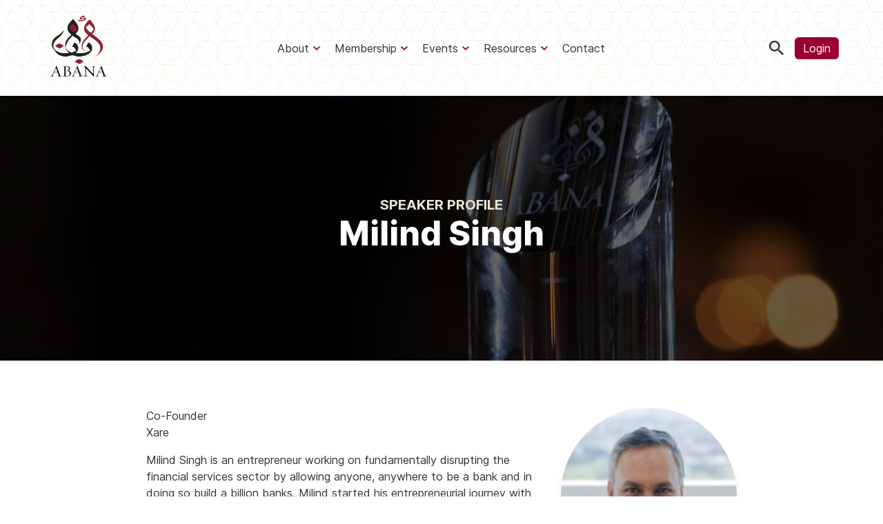

--- FILE ---
content_type: image/svg+xml
request_url: https://www.abana.co/wp-content/themes/abana-v2/assets/images/header.svg
body_size: 2030
content:
<svg xmlns="http://www.w3.org/2000/svg" xmlns:xlink="http://www.w3.org/1999/xlink" width="90" height="492" viewBox="0 0 90 492">
  <defs>
    <clipPath id="clip-path">
      <rect id="Rectangle_33" data-name="Rectangle 33" width="90" height="492" transform="translate(38 17)" fill="#fff"/>
    </clipPath>
    <clipPath id="clip-path-2">
      <rect width="203" height="510" fill="none"/>
    </clipPath>
    <linearGradient id="linear-gradient" x1="0.5" x2="0.5" y2="1" gradientUnits="objectBoundingBox">
      <stop offset="0" stop-color="#fbfbf8" stop-opacity="0.204"/>
      <stop offset="1" stop-color="#fff"/>
    </linearGradient>
  </defs>
  <g id="Mask_Group_15" data-name="Mask Group 15" transform="translate(-38 -17)" clip-path="url(#clip-path)">
    <g id="Repeat_Grid_7" data-name="Repeat Grid 7" transform="translate(-13 -1)" clip-path="url(#clip-path-2)">
      <g id="Group_158" data-name="Group 158" transform="translate(-183 -140)">
        <g id="Polygon_5" data-name="Polygon 5" transform="translate(198 140)" fill="none">
          <path d="M30.75,0,41,18,30.75,36H10.25L0,18,10.25,0Z" stroke="none"/>
          <path d="M 10.83132171630859 1 L 1.150764465332031 18 L 10.83132171630859 35 L 30.16868209838867 35 L 39.84923934936523 18 L 30.16868209838867 1 L 10.83132171630859 1 M 10.25000190734863 0 L 30.75000190734863 0 L 41 18 L 30.75000190734863 36 L 10.25000190734863 36 L 3.814697265625e-06 18 L 10.25000190734863 0 Z" stroke="none" fill="#f1f0e9"/>
        </g>
        <g id="Polygon_7" data-name="Polygon 7" transform="translate(228 140)" fill="none">
          <path d="M30.75,0,41,18,30.75,36H10.25L0,18,10.25,0Z" stroke="none"/>
          <path d="M 10.83132171630859 1 L 1.150764465332031 18 L 10.83132171630859 35 L 30.16868209838867 35 L 39.84923934936523 18 L 30.16868209838867 1 L 10.83132171630859 1 M 10.25000190734863 0 L 30.75000190734863 0 L 41 18 L 30.75000190734863 36 L 10.25000190734863 36 L 3.814697265625e-06 18 L 10.25000190734863 0 Z" stroke="none" fill="#f1f0e9"/>
        </g>
        <g id="Polygon_8" data-name="Polygon 8" transform="translate(183 166)" fill="none">
          <path d="M30.75,0,41,18,30.75,36H10.25L0,18,10.25,0Z" stroke="none"/>
          <path d="M 10.83132171630859 1 L 1.150764465332031 18 L 10.83132171630859 35 L 30.16868209838867 35 L 39.84923934936523 18 L 30.16868209838867 1 L 10.83132171630859 1 M 10.25000190734863 0 L 30.75000190734863 0 L 41 18 L 30.75000190734863 36 L 10.25000190734863 36 L 3.814697265625e-06 18 L 10.25000190734863 0 Z" stroke="none" fill="#f1f0e9"/>
        </g>
        <g id="Polygon_11" data-name="Polygon 11" transform="translate(243 166)" fill="none">
          <path d="M30.75,0,41,18,30.75,36H10.25L0,18,10.25,0Z" stroke="none"/>
          <path d="M 10.83132171630859 1 L 1.150764465332031 18 L 10.83132171630859 35 L 30.16868209838867 35 L 39.84923934936523 18 L 30.16868209838867 1 L 10.83132171630859 1 M 10.25000190734863 0 L 30.75000190734863 0 L 41 18 L 30.75000190734863 36 L 10.25000190734863 36 L 3.814697265625e-06 18 L 10.25000190734863 0 Z" stroke="none" fill="#f1f0e9"/>
        </g>
        <g id="Polygon_12" data-name="Polygon 12" transform="translate(228 192)" fill="none">
          <path d="M30.75,0,41,18,30.75,36H10.25L0,18,10.25,0Z" stroke="none"/>
          <path d="M 10.83132171630859 1 L 1.150764465332031 18 L 10.83132171630859 35 L 30.16868209838867 35 L 39.84923934936523 18 L 30.16868209838867 1 L 10.83132171630859 1 M 10.25000190734863 0 L 30.75000190734863 0 L 41 18 L 30.75000190734863 36 L 10.25000190734863 36 L 3.814697265625e-06 18 L 10.25000190734863 0 Z" stroke="none" fill="#f1f0e9"/>
        </g>
        <g id="Polygon_13" data-name="Polygon 13" transform="translate(198 192)" fill="none">
          <path d="M30.75,0,41,18,30.75,36H10.25L0,18,10.25,0Z" stroke="none"/>
          <path d="M 10.83132171630859 1 L 1.150764465332031 18 L 10.83132171630859 35 L 30.16868209838867 35 L 39.84923934936523 18 L 30.16868209838867 1 L 10.83132171630859 1 M 10.25000190734863 0 L 30.75000190734863 0 L 41 18 L 30.75000190734863 36 L 10.25000190734863 36 L 3.814697265625e-06 18 L 10.25000190734863 0 Z" stroke="none" fill="#f1f0e9"/>
        </g>
        <g id="Polygon_14" data-name="Polygon 14" transform="translate(184 216)" fill="none">
          <path d="M30.75,0,41,18,30.75,36H10.25L0,18,10.25,0Z" stroke="none"/>
          <path d="M 10.83132171630859 1 L 1.150764465332031 18 L 10.83132171630859 35 L 30.16868209838867 35 L 39.84923934936523 18 L 30.16868209838867 1 L 10.83132171630859 1 M 10.25000190734863 0 L 30.75000190734863 0 L 41 18 L 30.75000190734863 36 L 10.25000190734863 36 L 3.814697265625e-06 18 L 10.25000190734863 0 Z" stroke="none" fill="#f1f0e9"/>
        </g>
        <g id="Polygon_15" data-name="Polygon 15" transform="translate(243 217)" fill="none">
          <path d="M30.75,0,41,18,30.75,36H10.25L0,18,10.25,0Z" stroke="none"/>
          <path d="M 10.83132171630859 1 L 1.150764465332031 18 L 10.83132171630859 35 L 30.16868209838867 35 L 39.84923934936523 18 L 30.16868209838867 1 L 10.83132171630859 1 M 10.25000190734863 0 L 30.75000190734863 0 L 41 18 L 30.75000190734863 36 L 10.25000190734863 36 L 3.814697265625e-06 18 L 10.25000190734863 0 Z" stroke="none" fill="#f1f0e9"/>
        </g>
      </g>
      <g id="Group_158-2" data-name="Group 158" transform="translate(-92 -140)">
        <g id="Polygon_5-2" data-name="Polygon 5" transform="translate(198 140)" fill="none">
          <path d="M30.75,0,41,18,30.75,36H10.25L0,18,10.25,0Z" stroke="none"/>
          <path d="M 10.83132171630859 1 L 1.150764465332031 18 L 10.83132171630859 35 L 30.16868209838867 35 L 39.84923934936523 18 L 30.16868209838867 1 L 10.83132171630859 1 M 10.25000190734863 0 L 30.75000190734863 0 L 41 18 L 30.75000190734863 36 L 10.25000190734863 36 L 3.814697265625e-06 18 L 10.25000190734863 0 Z" stroke="none" fill="#f1f0e9"/>
        </g>
        <g id="Polygon_7-2" data-name="Polygon 7" transform="translate(228 140)" fill="none">
          <path d="M30.75,0,41,18,30.75,36H10.25L0,18,10.25,0Z" stroke="none"/>
          <path d="M 10.83132171630859 1 L 1.150764465332031 18 L 10.83132171630859 35 L 30.16868209838867 35 L 39.84923934936523 18 L 30.16868209838867 1 L 10.83132171630859 1 M 10.25000190734863 0 L 30.75000190734863 0 L 41 18 L 30.75000190734863 36 L 10.25000190734863 36 L 3.814697265625e-06 18 L 10.25000190734863 0 Z" stroke="none" fill="#f1f0e9"/>
        </g>
        <g id="Polygon_8-2" data-name="Polygon 8" transform="translate(183 166)" fill="none">
          <path d="M30.75,0,41,18,30.75,36H10.25L0,18,10.25,0Z" stroke="none"/>
          <path d="M 10.83132171630859 1 L 1.150764465332031 18 L 10.83132171630859 35 L 30.16868209838867 35 L 39.84923934936523 18 L 30.16868209838867 1 L 10.83132171630859 1 M 10.25000190734863 0 L 30.75000190734863 0 L 41 18 L 30.75000190734863 36 L 10.25000190734863 36 L 3.814697265625e-06 18 L 10.25000190734863 0 Z" stroke="none" fill="#f1f0e9"/>
        </g>
        <g id="Polygon_11-2" data-name="Polygon 11" transform="translate(243 166)" fill="none">
          <path d="M30.75,0,41,18,30.75,36H10.25L0,18,10.25,0Z" stroke="none"/>
          <path d="M 10.83132171630859 1 L 1.150764465332031 18 L 10.83132171630859 35 L 30.16868209838867 35 L 39.84923934936523 18 L 30.16868209838867 1 L 10.83132171630859 1 M 10.25000190734863 0 L 30.75000190734863 0 L 41 18 L 30.75000190734863 36 L 10.25000190734863 36 L 3.814697265625e-06 18 L 10.25000190734863 0 Z" stroke="none" fill="#f1f0e9"/>
        </g>
        <g id="Polygon_12-2" data-name="Polygon 12" transform="translate(228 192)" fill="none">
          <path d="M30.75,0,41,18,30.75,36H10.25L0,18,10.25,0Z" stroke="none"/>
          <path d="M 10.83132171630859 1 L 1.150764465332031 18 L 10.83132171630859 35 L 30.16868209838867 35 L 39.84923934936523 18 L 30.16868209838867 1 L 10.83132171630859 1 M 10.25000190734863 0 L 30.75000190734863 0 L 41 18 L 30.75000190734863 36 L 10.25000190734863 36 L 3.814697265625e-06 18 L 10.25000190734863 0 Z" stroke="none" fill="#f1f0e9"/>
        </g>
        <g id="Polygon_13-2" data-name="Polygon 13" transform="translate(198 192)" fill="none">
          <path d="M30.75,0,41,18,30.75,36H10.25L0,18,10.25,0Z" stroke="none"/>
          <path d="M 10.83132171630859 1 L 1.150764465332031 18 L 10.83132171630859 35 L 30.16868209838867 35 L 39.84923934936523 18 L 30.16868209838867 1 L 10.83132171630859 1 M 10.25000190734863 0 L 30.75000190734863 0 L 41 18 L 30.75000190734863 36 L 10.25000190734863 36 L 3.814697265625e-06 18 L 10.25000190734863 0 Z" stroke="none" fill="#f1f0e9"/>
        </g>
        <g id="Polygon_14-2" data-name="Polygon 14" transform="translate(184 216)" fill="none">
          <path d="M30.75,0,41,18,30.75,36H10.25L0,18,10.25,0Z" stroke="none"/>
          <path d="M 10.83132171630859 1 L 1.150764465332031 18 L 10.83132171630859 35 L 30.16868209838867 35 L 39.84923934936523 18 L 30.16868209838867 1 L 10.83132171630859 1 M 10.25000190734863 0 L 30.75000190734863 0 L 41 18 L 30.75000190734863 36 L 10.25000190734863 36 L 3.814697265625e-06 18 L 10.25000190734863 0 Z" stroke="none" fill="#f1f0e9"/>
        </g>
        <g id="Polygon_15-2" data-name="Polygon 15" transform="translate(243 217)" fill="none">
          <path d="M30.75,0,41,18,30.75,36H10.25L0,18,10.25,0Z" stroke="none"/>
          <path d="M 10.83132171630859 1 L 1.150764465332031 18 L 10.83132171630859 35 L 30.16868209838867 35 L 39.84923934936523 18 L 30.16868209838867 1 L 10.83132171630859 1 M 10.25000190734863 0 L 30.75000190734863 0 L 41 18 L 30.75000190734863 36 L 10.25000190734863 36 L 3.814697265625e-06 18 L 10.25000190734863 0 Z" stroke="none" fill="#f1f0e9"/>
        </g>
      </g>
      <g id="Group_158-3" data-name="Group 158" transform="translate(-1 -140)">
        <g id="Polygon_5-3" data-name="Polygon 5" transform="translate(198 140)" fill="none">
          <path d="M30.75,0,41,18,30.75,36H10.25L0,18,10.25,0Z" stroke="none"/>
          <path d="M 10.83132171630859 1 L 1.150764465332031 18 L 10.83132171630859 35 L 30.16868209838867 35 L 39.84923934936523 18 L 30.16868209838867 1 L 10.83132171630859 1 M 10.25000190734863 0 L 30.75000190734863 0 L 41 18 L 30.75000190734863 36 L 10.25000190734863 36 L 3.814697265625e-06 18 L 10.25000190734863 0 Z" stroke="none" fill="#f1f0e9"/>
        </g>
        <g id="Polygon_7-3" data-name="Polygon 7" transform="translate(228 140)" fill="none">
          <path d="M30.75,0,41,18,30.75,36H10.25L0,18,10.25,0Z" stroke="none"/>
          <path d="M 10.83132171630859 1 L 1.150764465332031 18 L 10.83132171630859 35 L 30.16868209838867 35 L 39.84923934936523 18 L 30.16868209838867 1 L 10.83132171630859 1 M 10.25000190734863 0 L 30.75000190734863 0 L 41 18 L 30.75000190734863 36 L 10.25000190734863 36 L 3.814697265625e-06 18 L 10.25000190734863 0 Z" stroke="none" fill="#f1f0e9"/>
        </g>
        <g id="Polygon_8-3" data-name="Polygon 8" transform="translate(183 166)" fill="none">
          <path d="M30.75,0,41,18,30.75,36H10.25L0,18,10.25,0Z" stroke="none"/>
          <path d="M 10.83132171630859 1 L 1.150764465332031 18 L 10.83132171630859 35 L 30.16868209838867 35 L 39.84923934936523 18 L 30.16868209838867 1 L 10.83132171630859 1 M 10.25000190734863 0 L 30.75000190734863 0 L 41 18 L 30.75000190734863 36 L 10.25000190734863 36 L 3.814697265625e-06 18 L 10.25000190734863 0 Z" stroke="none" fill="#f1f0e9"/>
        </g>
        <g id="Polygon_11-3" data-name="Polygon 11" transform="translate(243 166)" fill="none">
          <path d="M30.75,0,41,18,30.75,36H10.25L0,18,10.25,0Z" stroke="none"/>
          <path d="M 10.83132171630859 1 L 1.150764465332031 18 L 10.83132171630859 35 L 30.16868209838867 35 L 39.84923934936523 18 L 30.16868209838867 1 L 10.83132171630859 1 M 10.25000190734863 0 L 30.75000190734863 0 L 41 18 L 30.75000190734863 36 L 10.25000190734863 36 L 3.814697265625e-06 18 L 10.25000190734863 0 Z" stroke="none" fill="#f1f0e9"/>
        </g>
        <g id="Polygon_12-3" data-name="Polygon 12" transform="translate(228 192)" fill="none">
          <path d="M30.75,0,41,18,30.75,36H10.25L0,18,10.25,0Z" stroke="none"/>
          <path d="M 10.83132171630859 1 L 1.150764465332031 18 L 10.83132171630859 35 L 30.16868209838867 35 L 39.84923934936523 18 L 30.16868209838867 1 L 10.83132171630859 1 M 10.25000190734863 0 L 30.75000190734863 0 L 41 18 L 30.75000190734863 36 L 10.25000190734863 36 L 3.814697265625e-06 18 L 10.25000190734863 0 Z" stroke="none" fill="#f1f0e9"/>
        </g>
        <g id="Polygon_13-3" data-name="Polygon 13" transform="translate(198 192)" fill="none">
          <path d="M30.75,0,41,18,30.75,36H10.25L0,18,10.25,0Z" stroke="none"/>
          <path d="M 10.83132171630859 1 L 1.150764465332031 18 L 10.83132171630859 35 L 30.16868209838867 35 L 39.84923934936523 18 L 30.16868209838867 1 L 10.83132171630859 1 M 10.25000190734863 0 L 30.75000190734863 0 L 41 18 L 30.75000190734863 36 L 10.25000190734863 36 L 3.814697265625e-06 18 L 10.25000190734863 0 Z" stroke="none" fill="#f1f0e9"/>
        </g>
        <g id="Polygon_14-3" data-name="Polygon 14" transform="translate(184 216)" fill="none">
          <path d="M30.75,0,41,18,30.75,36H10.25L0,18,10.25,0Z" stroke="none"/>
          <path d="M 10.83132171630859 1 L 1.150764465332031 18 L 10.83132171630859 35 L 30.16868209838867 35 L 39.84923934936523 18 L 30.16868209838867 1 L 10.83132171630859 1 M 10.25000190734863 0 L 30.75000190734863 0 L 41 18 L 30.75000190734863 36 L 10.25000190734863 36 L 3.814697265625e-06 18 L 10.25000190734863 0 Z" stroke="none" fill="#f1f0e9"/>
        </g>
        <g id="Polygon_15-3" data-name="Polygon 15" transform="translate(243 217)" fill="none">
          <path d="M30.75,0,41,18,30.75,36H10.25L0,18,10.25,0Z" stroke="none"/>
          <path d="M 10.83132171630859 1 L 1.150764465332031 18 L 10.83132171630859 35 L 30.16868209838867 35 L 39.84923934936523 18 L 30.16868209838867 1 L 10.83132171630859 1 M 10.25000190734863 0 L 30.75000190734863 0 L 41 18 L 30.75000190734863 36 L 10.25000190734863 36 L 3.814697265625e-06 18 L 10.25000190734863 0 Z" stroke="none" fill="#f1f0e9"/>
        </g>
      </g>
      <g id="Group_158-4" data-name="Group 158" transform="translate(-183 -37)">
        <g id="Polygon_5-4" data-name="Polygon 5" transform="translate(198 140)" fill="none">
          <path d="M30.75,0,41,18,30.75,36H10.25L0,18,10.25,0Z" stroke="none"/>
          <path d="M 10.83132171630859 1 L 1.150764465332031 18 L 10.83132171630859 35 L 30.16868209838867 35 L 39.84923934936523 18 L 30.16868209838867 1 L 10.83132171630859 1 M 10.25000190734863 0 L 30.75000190734863 0 L 41 18 L 30.75000190734863 36 L 10.25000190734863 36 L 3.814697265625e-06 18 L 10.25000190734863 0 Z" stroke="none" fill="#f1f0e9"/>
        </g>
        <g id="Polygon_7-4" data-name="Polygon 7" transform="translate(228 140)" fill="none">
          <path d="M30.75,0,41,18,30.75,36H10.25L0,18,10.25,0Z" stroke="none"/>
          <path d="M 10.83132171630859 1 L 1.150764465332031 18 L 10.83132171630859 35 L 30.16868209838867 35 L 39.84923934936523 18 L 30.16868209838867 1 L 10.83132171630859 1 M 10.25000190734863 0 L 30.75000190734863 0 L 41 18 L 30.75000190734863 36 L 10.25000190734863 36 L 3.814697265625e-06 18 L 10.25000190734863 0 Z" stroke="none" fill="#f1f0e9"/>
        </g>
        <g id="Polygon_8-4" data-name="Polygon 8" transform="translate(183 166)" fill="none">
          <path d="M30.75,0,41,18,30.75,36H10.25L0,18,10.25,0Z" stroke="none"/>
          <path d="M 10.83132171630859 1 L 1.150764465332031 18 L 10.83132171630859 35 L 30.16868209838867 35 L 39.84923934936523 18 L 30.16868209838867 1 L 10.83132171630859 1 M 10.25000190734863 0 L 30.75000190734863 0 L 41 18 L 30.75000190734863 36 L 10.25000190734863 36 L 3.814697265625e-06 18 L 10.25000190734863 0 Z" stroke="none" fill="#f1f0e9"/>
        </g>
        <g id="Polygon_11-4" data-name="Polygon 11" transform="translate(243 166)" fill="none">
          <path d="M30.75,0,41,18,30.75,36H10.25L0,18,10.25,0Z" stroke="none"/>
          <path d="M 10.83132171630859 1 L 1.150764465332031 18 L 10.83132171630859 35 L 30.16868209838867 35 L 39.84923934936523 18 L 30.16868209838867 1 L 10.83132171630859 1 M 10.25000190734863 0 L 30.75000190734863 0 L 41 18 L 30.75000190734863 36 L 10.25000190734863 36 L 3.814697265625e-06 18 L 10.25000190734863 0 Z" stroke="none" fill="#f1f0e9"/>
        </g>
        <g id="Polygon_12-4" data-name="Polygon 12" transform="translate(228 192)" fill="none">
          <path d="M30.75,0,41,18,30.75,36H10.25L0,18,10.25,0Z" stroke="none"/>
          <path d="M 10.83132171630859 1 L 1.150764465332031 18 L 10.83132171630859 35 L 30.16868209838867 35 L 39.84923934936523 18 L 30.16868209838867 1 L 10.83132171630859 1 M 10.25000190734863 0 L 30.75000190734863 0 L 41 18 L 30.75000190734863 36 L 10.25000190734863 36 L 3.814697265625e-06 18 L 10.25000190734863 0 Z" stroke="none" fill="#f1f0e9"/>
        </g>
        <g id="Polygon_13-4" data-name="Polygon 13" transform="translate(198 192)" fill="none">
          <path d="M30.75,0,41,18,30.75,36H10.25L0,18,10.25,0Z" stroke="none"/>
          <path d="M 10.83132171630859 1 L 1.150764465332031 18 L 10.83132171630859 35 L 30.16868209838867 35 L 39.84923934936523 18 L 30.16868209838867 1 L 10.83132171630859 1 M 10.25000190734863 0 L 30.75000190734863 0 L 41 18 L 30.75000190734863 36 L 10.25000190734863 36 L 3.814697265625e-06 18 L 10.25000190734863 0 Z" stroke="none" fill="#f1f0e9"/>
        </g>
        <g id="Polygon_14-4" data-name="Polygon 14" transform="translate(184 216)" fill="none">
          <path d="M30.75,0,41,18,30.75,36H10.25L0,18,10.25,0Z" stroke="none"/>
          <path d="M 10.83132171630859 1 L 1.150764465332031 18 L 10.83132171630859 35 L 30.16868209838867 35 L 39.84923934936523 18 L 30.16868209838867 1 L 10.83132171630859 1 M 10.25000190734863 0 L 30.75000190734863 0 L 41 18 L 30.75000190734863 36 L 10.25000190734863 36 L 3.814697265625e-06 18 L 10.25000190734863 0 Z" stroke="none" fill="#f1f0e9"/>
        </g>
        <g id="Polygon_15-4" data-name="Polygon 15" transform="translate(243 217)" fill="none">
          <path d="M30.75,0,41,18,30.75,36H10.25L0,18,10.25,0Z" stroke="none"/>
          <path d="M 10.83132171630859 1 L 1.150764465332031 18 L 10.83132171630859 35 L 30.16868209838867 35 L 39.84923934936523 18 L 30.16868209838867 1 L 10.83132171630859 1 M 10.25000190734863 0 L 30.75000190734863 0 L 41 18 L 30.75000190734863 36 L 10.25000190734863 36 L 3.814697265625e-06 18 L 10.25000190734863 0 Z" stroke="none" fill="#f1f0e9"/>
        </g>
      </g>
      <g id="Group_158-5" data-name="Group 158" transform="translate(-92 -37)">
        <g id="Polygon_5-5" data-name="Polygon 5" transform="translate(198 140)" fill="none">
          <path d="M30.75,0,41,18,30.75,36H10.25L0,18,10.25,0Z" stroke="none"/>
          <path d="M 10.83132171630859 1 L 1.150764465332031 18 L 10.83132171630859 35 L 30.16868209838867 35 L 39.84923934936523 18 L 30.16868209838867 1 L 10.83132171630859 1 M 10.25000190734863 0 L 30.75000190734863 0 L 41 18 L 30.75000190734863 36 L 10.25000190734863 36 L 3.814697265625e-06 18 L 10.25000190734863 0 Z" stroke="none" fill="#f1f0e9"/>
        </g>
        <g id="Polygon_7-5" data-name="Polygon 7" transform="translate(228 140)" fill="none">
          <path d="M30.75,0,41,18,30.75,36H10.25L0,18,10.25,0Z" stroke="none"/>
          <path d="M 10.83132171630859 1 L 1.150764465332031 18 L 10.83132171630859 35 L 30.16868209838867 35 L 39.84923934936523 18 L 30.16868209838867 1 L 10.83132171630859 1 M 10.25000190734863 0 L 30.75000190734863 0 L 41 18 L 30.75000190734863 36 L 10.25000190734863 36 L 3.814697265625e-06 18 L 10.25000190734863 0 Z" stroke="none" fill="#f1f0e9"/>
        </g>
        <g id="Polygon_8-5" data-name="Polygon 8" transform="translate(183 166)" fill="none">
          <path d="M30.75,0,41,18,30.75,36H10.25L0,18,10.25,0Z" stroke="none"/>
          <path d="M 10.83132171630859 1 L 1.150764465332031 18 L 10.83132171630859 35 L 30.16868209838867 35 L 39.84923934936523 18 L 30.16868209838867 1 L 10.83132171630859 1 M 10.25000190734863 0 L 30.75000190734863 0 L 41 18 L 30.75000190734863 36 L 10.25000190734863 36 L 3.814697265625e-06 18 L 10.25000190734863 0 Z" stroke="none" fill="#f1f0e9"/>
        </g>
        <g id="Polygon_11-5" data-name="Polygon 11" transform="translate(243 166)" fill="none">
          <path d="M30.75,0,41,18,30.75,36H10.25L0,18,10.25,0Z" stroke="none"/>
          <path d="M 10.83132171630859 1 L 1.150764465332031 18 L 10.83132171630859 35 L 30.16868209838867 35 L 39.84923934936523 18 L 30.16868209838867 1 L 10.83132171630859 1 M 10.25000190734863 0 L 30.75000190734863 0 L 41 18 L 30.75000190734863 36 L 10.25000190734863 36 L 3.814697265625e-06 18 L 10.25000190734863 0 Z" stroke="none" fill="#f1f0e9"/>
        </g>
        <g id="Polygon_12-5" data-name="Polygon 12" transform="translate(228 192)" fill="none">
          <path d="M30.75,0,41,18,30.75,36H10.25L0,18,10.25,0Z" stroke="none"/>
          <path d="M 10.83132171630859 1 L 1.150764465332031 18 L 10.83132171630859 35 L 30.16868209838867 35 L 39.84923934936523 18 L 30.16868209838867 1 L 10.83132171630859 1 M 10.25000190734863 0 L 30.75000190734863 0 L 41 18 L 30.75000190734863 36 L 10.25000190734863 36 L 3.814697265625e-06 18 L 10.25000190734863 0 Z" stroke="none" fill="#f1f0e9"/>
        </g>
        <g id="Polygon_13-5" data-name="Polygon 13" transform="translate(198 192)" fill="none">
          <path d="M30.75,0,41,18,30.75,36H10.25L0,18,10.25,0Z" stroke="none"/>
          <path d="M 10.83132171630859 1 L 1.150764465332031 18 L 10.83132171630859 35 L 30.16868209838867 35 L 39.84923934936523 18 L 30.16868209838867 1 L 10.83132171630859 1 M 10.25000190734863 0 L 30.75000190734863 0 L 41 18 L 30.75000190734863 36 L 10.25000190734863 36 L 3.814697265625e-06 18 L 10.25000190734863 0 Z" stroke="none" fill="#f1f0e9"/>
        </g>
        <g id="Polygon_14-5" data-name="Polygon 14" transform="translate(184 216)" fill="none">
          <path d="M30.75,0,41,18,30.75,36H10.25L0,18,10.25,0Z" stroke="none"/>
          <path d="M 10.83132171630859 1 L 1.150764465332031 18 L 10.83132171630859 35 L 30.16868209838867 35 L 39.84923934936523 18 L 30.16868209838867 1 L 10.83132171630859 1 M 10.25000190734863 0 L 30.75000190734863 0 L 41 18 L 30.75000190734863 36 L 10.25000190734863 36 L 3.814697265625e-06 18 L 10.25000190734863 0 Z" stroke="none" fill="#f1f0e9"/>
        </g>
        <g id="Polygon_15-5" data-name="Polygon 15" transform="translate(243 217)" fill="none">
          <path d="M30.75,0,41,18,30.75,36H10.25L0,18,10.25,0Z" stroke="none"/>
          <path d="M 10.83132171630859 1 L 1.150764465332031 18 L 10.83132171630859 35 L 30.16868209838867 35 L 39.84923934936523 18 L 30.16868209838867 1 L 10.83132171630859 1 M 10.25000190734863 0 L 30.75000190734863 0 L 41 18 L 30.75000190734863 36 L 10.25000190734863 36 L 3.814697265625e-06 18 L 10.25000190734863 0 Z" stroke="none" fill="#f1f0e9"/>
        </g>
      </g>
      <g id="Group_158-6" data-name="Group 158" transform="translate(-1 -37)">
        <g id="Polygon_5-6" data-name="Polygon 5" transform="translate(198 140)" fill="none">
          <path d="M30.75,0,41,18,30.75,36H10.25L0,18,10.25,0Z" stroke="none"/>
          <path d="M 10.83132171630859 1 L 1.150764465332031 18 L 10.83132171630859 35 L 30.16868209838867 35 L 39.84923934936523 18 L 30.16868209838867 1 L 10.83132171630859 1 M 10.25000190734863 0 L 30.75000190734863 0 L 41 18 L 30.75000190734863 36 L 10.25000190734863 36 L 3.814697265625e-06 18 L 10.25000190734863 0 Z" stroke="none" fill="#f1f0e9"/>
        </g>
        <g id="Polygon_7-6" data-name="Polygon 7" transform="translate(228 140)" fill="none">
          <path d="M30.75,0,41,18,30.75,36H10.25L0,18,10.25,0Z" stroke="none"/>
          <path d="M 10.83132171630859 1 L 1.150764465332031 18 L 10.83132171630859 35 L 30.16868209838867 35 L 39.84923934936523 18 L 30.16868209838867 1 L 10.83132171630859 1 M 10.25000190734863 0 L 30.75000190734863 0 L 41 18 L 30.75000190734863 36 L 10.25000190734863 36 L 3.814697265625e-06 18 L 10.25000190734863 0 Z" stroke="none" fill="#f1f0e9"/>
        </g>
        <g id="Polygon_8-6" data-name="Polygon 8" transform="translate(183 166)" fill="none">
          <path d="M30.75,0,41,18,30.75,36H10.25L0,18,10.25,0Z" stroke="none"/>
          <path d="M 10.83132171630859 1 L 1.150764465332031 18 L 10.83132171630859 35 L 30.16868209838867 35 L 39.84923934936523 18 L 30.16868209838867 1 L 10.83132171630859 1 M 10.25000190734863 0 L 30.75000190734863 0 L 41 18 L 30.75000190734863 36 L 10.25000190734863 36 L 3.814697265625e-06 18 L 10.25000190734863 0 Z" stroke="none" fill="#f1f0e9"/>
        </g>
        <g id="Polygon_11-6" data-name="Polygon 11" transform="translate(243 166)" fill="none">
          <path d="M30.75,0,41,18,30.75,36H10.25L0,18,10.25,0Z" stroke="none"/>
          <path d="M 10.83132171630859 1 L 1.150764465332031 18 L 10.83132171630859 35 L 30.16868209838867 35 L 39.84923934936523 18 L 30.16868209838867 1 L 10.83132171630859 1 M 10.25000190734863 0 L 30.75000190734863 0 L 41 18 L 30.75000190734863 36 L 10.25000190734863 36 L 3.814697265625e-06 18 L 10.25000190734863 0 Z" stroke="none" fill="#f1f0e9"/>
        </g>
        <g id="Polygon_12-6" data-name="Polygon 12" transform="translate(228 192)" fill="none">
          <path d="M30.75,0,41,18,30.75,36H10.25L0,18,10.25,0Z" stroke="none"/>
          <path d="M 10.83132171630859 1 L 1.150764465332031 18 L 10.83132171630859 35 L 30.16868209838867 35 L 39.84923934936523 18 L 30.16868209838867 1 L 10.83132171630859 1 M 10.25000190734863 0 L 30.75000190734863 0 L 41 18 L 30.75000190734863 36 L 10.25000190734863 36 L 3.814697265625e-06 18 L 10.25000190734863 0 Z" stroke="none" fill="#f1f0e9"/>
        </g>
        <g id="Polygon_13-6" data-name="Polygon 13" transform="translate(198 192)" fill="none">
          <path d="M30.75,0,41,18,30.75,36H10.25L0,18,10.25,0Z" stroke="none"/>
          <path d="M 10.83132171630859 1 L 1.150764465332031 18 L 10.83132171630859 35 L 30.16868209838867 35 L 39.84923934936523 18 L 30.16868209838867 1 L 10.83132171630859 1 M 10.25000190734863 0 L 30.75000190734863 0 L 41 18 L 30.75000190734863 36 L 10.25000190734863 36 L 3.814697265625e-06 18 L 10.25000190734863 0 Z" stroke="none" fill="#f1f0e9"/>
        </g>
        <g id="Polygon_14-6" data-name="Polygon 14" transform="translate(184 216)" fill="none">
          <path d="M30.75,0,41,18,30.75,36H10.25L0,18,10.25,0Z" stroke="none"/>
          <path d="M 10.83132171630859 1 L 1.150764465332031 18 L 10.83132171630859 35 L 30.16868209838867 35 L 39.84923934936523 18 L 30.16868209838867 1 L 10.83132171630859 1 M 10.25000190734863 0 L 30.75000190734863 0 L 41 18 L 30.75000190734863 36 L 10.25000190734863 36 L 3.814697265625e-06 18 L 10.25000190734863 0 Z" stroke="none" fill="#f1f0e9"/>
        </g>
        <g id="Polygon_15-6" data-name="Polygon 15" transform="translate(243 217)" fill="none">
          <path d="M30.75,0,41,18,30.75,36H10.25L0,18,10.25,0Z" stroke="none"/>
          <path d="M 10.83132171630859 1 L 1.150764465332031 18 L 10.83132171630859 35 L 30.16868209838867 35 L 39.84923934936523 18 L 30.16868209838867 1 L 10.83132171630859 1 M 10.25000190734863 0 L 30.75000190734863 0 L 41 18 L 30.75000190734863 36 L 10.25000190734863 36 L 3.814697265625e-06 18 L 10.25000190734863 0 Z" stroke="none" fill="#f1f0e9"/>
        </g>
      </g>
      <g id="Group_158-7" data-name="Group 158" transform="translate(-183 66)">
        <g id="Polygon_5-7" data-name="Polygon 5" transform="translate(198 140)" fill="none">
          <path d="M30.75,0,41,18,30.75,36H10.25L0,18,10.25,0Z" stroke="none"/>
          <path d="M 10.83132171630859 1 L 1.150764465332031 18 L 10.83132171630859 35 L 30.16868209838867 35 L 39.84923934936523 18 L 30.16868209838867 1 L 10.83132171630859 1 M 10.25000190734863 0 L 30.75000190734863 0 L 41 18 L 30.75000190734863 36 L 10.25000190734863 36 L 3.814697265625e-06 18 L 10.25000190734863 0 Z" stroke="none" fill="#f1f0e9"/>
        </g>
        <g id="Polygon_7-7" data-name="Polygon 7" transform="translate(228 140)" fill="none">
          <path d="M30.75,0,41,18,30.75,36H10.25L0,18,10.25,0Z" stroke="none"/>
          <path d="M 10.83132171630859 1 L 1.150764465332031 18 L 10.83132171630859 35 L 30.16868209838867 35 L 39.84923934936523 18 L 30.16868209838867 1 L 10.83132171630859 1 M 10.25000190734863 0 L 30.75000190734863 0 L 41 18 L 30.75000190734863 36 L 10.25000190734863 36 L 3.814697265625e-06 18 L 10.25000190734863 0 Z" stroke="none" fill="#f1f0e9"/>
        </g>
        <g id="Polygon_8-7" data-name="Polygon 8" transform="translate(183 166)" fill="none">
          <path d="M30.75,0,41,18,30.75,36H10.25L0,18,10.25,0Z" stroke="none"/>
          <path d="M 10.83132171630859 1 L 1.150764465332031 18 L 10.83132171630859 35 L 30.16868209838867 35 L 39.84923934936523 18 L 30.16868209838867 1 L 10.83132171630859 1 M 10.25000190734863 0 L 30.75000190734863 0 L 41 18 L 30.75000190734863 36 L 10.25000190734863 36 L 3.814697265625e-06 18 L 10.25000190734863 0 Z" stroke="none" fill="#f1f0e9"/>
        </g>
        <g id="Polygon_11-7" data-name="Polygon 11" transform="translate(243 166)" fill="none">
          <path d="M30.75,0,41,18,30.75,36H10.25L0,18,10.25,0Z" stroke="none"/>
          <path d="M 10.83132171630859 1 L 1.150764465332031 18 L 10.83132171630859 35 L 30.16868209838867 35 L 39.84923934936523 18 L 30.16868209838867 1 L 10.83132171630859 1 M 10.25000190734863 0 L 30.75000190734863 0 L 41 18 L 30.75000190734863 36 L 10.25000190734863 36 L 3.814697265625e-06 18 L 10.25000190734863 0 Z" stroke="none" fill="#f1f0e9"/>
        </g>
        <g id="Polygon_12-7" data-name="Polygon 12" transform="translate(228 192)" fill="none">
          <path d="M30.75,0,41,18,30.75,36H10.25L0,18,10.25,0Z" stroke="none"/>
          <path d="M 10.83132171630859 1 L 1.150764465332031 18 L 10.83132171630859 35 L 30.16868209838867 35 L 39.84923934936523 18 L 30.16868209838867 1 L 10.83132171630859 1 M 10.25000190734863 0 L 30.75000190734863 0 L 41 18 L 30.75000190734863 36 L 10.25000190734863 36 L 3.814697265625e-06 18 L 10.25000190734863 0 Z" stroke="none" fill="#f1f0e9"/>
        </g>
        <g id="Polygon_13-7" data-name="Polygon 13" transform="translate(198 192)" fill="none">
          <path d="M30.75,0,41,18,30.75,36H10.25L0,18,10.25,0Z" stroke="none"/>
          <path d="M 10.83132171630859 1 L 1.150764465332031 18 L 10.83132171630859 35 L 30.16868209838867 35 L 39.84923934936523 18 L 30.16868209838867 1 L 10.83132171630859 1 M 10.25000190734863 0 L 30.75000190734863 0 L 41 18 L 30.75000190734863 36 L 10.25000190734863 36 L 3.814697265625e-06 18 L 10.25000190734863 0 Z" stroke="none" fill="#f1f0e9"/>
        </g>
        <g id="Polygon_14-7" data-name="Polygon 14" transform="translate(184 216)" fill="none">
          <path d="M30.75,0,41,18,30.75,36H10.25L0,18,10.25,0Z" stroke="none"/>
          <path d="M 10.83132171630859 1 L 1.150764465332031 18 L 10.83132171630859 35 L 30.16868209838867 35 L 39.84923934936523 18 L 30.16868209838867 1 L 10.83132171630859 1 M 10.25000190734863 0 L 30.75000190734863 0 L 41 18 L 30.75000190734863 36 L 10.25000190734863 36 L 3.814697265625e-06 18 L 10.25000190734863 0 Z" stroke="none" fill="#f1f0e9"/>
        </g>
        <g id="Polygon_15-7" data-name="Polygon 15" transform="translate(243 217)" fill="none">
          <path d="M30.75,0,41,18,30.75,36H10.25L0,18,10.25,0Z" stroke="none"/>
          <path d="M 10.83132171630859 1 L 1.150764465332031 18 L 10.83132171630859 35 L 30.16868209838867 35 L 39.84923934936523 18 L 30.16868209838867 1 L 10.83132171630859 1 M 10.25000190734863 0 L 30.75000190734863 0 L 41 18 L 30.75000190734863 36 L 10.25000190734863 36 L 3.814697265625e-06 18 L 10.25000190734863 0 Z" stroke="none" fill="#f1f0e9"/>
        </g>
      </g>
      <g id="Group_158-8" data-name="Group 158" transform="translate(-92 66)">
        <g id="Polygon_5-8" data-name="Polygon 5" transform="translate(198 140)" fill="none">
          <path d="M30.75,0,41,18,30.75,36H10.25L0,18,10.25,0Z" stroke="none"/>
          <path d="M 10.83132171630859 1 L 1.150764465332031 18 L 10.83132171630859 35 L 30.16868209838867 35 L 39.84923934936523 18 L 30.16868209838867 1 L 10.83132171630859 1 M 10.25000190734863 0 L 30.75000190734863 0 L 41 18 L 30.75000190734863 36 L 10.25000190734863 36 L 3.814697265625e-06 18 L 10.25000190734863 0 Z" stroke="none" fill="#f1f0e9"/>
        </g>
        <g id="Polygon_7-8" data-name="Polygon 7" transform="translate(228 140)" fill="none">
          <path d="M30.75,0,41,18,30.75,36H10.25L0,18,10.25,0Z" stroke="none"/>
          <path d="M 10.83132171630859 1 L 1.150764465332031 18 L 10.83132171630859 35 L 30.16868209838867 35 L 39.84923934936523 18 L 30.16868209838867 1 L 10.83132171630859 1 M 10.25000190734863 0 L 30.75000190734863 0 L 41 18 L 30.75000190734863 36 L 10.25000190734863 36 L 3.814697265625e-06 18 L 10.25000190734863 0 Z" stroke="none" fill="#f1f0e9"/>
        </g>
        <g id="Polygon_8-8" data-name="Polygon 8" transform="translate(183 166)" fill="none">
          <path d="M30.75,0,41,18,30.75,36H10.25L0,18,10.25,0Z" stroke="none"/>
          <path d="M 10.83132171630859 1 L 1.150764465332031 18 L 10.83132171630859 35 L 30.16868209838867 35 L 39.84923934936523 18 L 30.16868209838867 1 L 10.83132171630859 1 M 10.25000190734863 0 L 30.75000190734863 0 L 41 18 L 30.75000190734863 36 L 10.25000190734863 36 L 3.814697265625e-06 18 L 10.25000190734863 0 Z" stroke="none" fill="#f1f0e9"/>
        </g>
        <g id="Polygon_11-8" data-name="Polygon 11" transform="translate(243 166)" fill="none">
          <path d="M30.75,0,41,18,30.75,36H10.25L0,18,10.25,0Z" stroke="none"/>
          <path d="M 10.83132171630859 1 L 1.150764465332031 18 L 10.83132171630859 35 L 30.16868209838867 35 L 39.84923934936523 18 L 30.16868209838867 1 L 10.83132171630859 1 M 10.25000190734863 0 L 30.75000190734863 0 L 41 18 L 30.75000190734863 36 L 10.25000190734863 36 L 3.814697265625e-06 18 L 10.25000190734863 0 Z" stroke="none" fill="#f1f0e9"/>
        </g>
        <g id="Polygon_12-8" data-name="Polygon 12" transform="translate(228 192)" fill="none">
          <path d="M30.75,0,41,18,30.75,36H10.25L0,18,10.25,0Z" stroke="none"/>
          <path d="M 10.83132171630859 1 L 1.150764465332031 18 L 10.83132171630859 35 L 30.16868209838867 35 L 39.84923934936523 18 L 30.16868209838867 1 L 10.83132171630859 1 M 10.25000190734863 0 L 30.75000190734863 0 L 41 18 L 30.75000190734863 36 L 10.25000190734863 36 L 3.814697265625e-06 18 L 10.25000190734863 0 Z" stroke="none" fill="#f1f0e9"/>
        </g>
        <g id="Polygon_13-8" data-name="Polygon 13" transform="translate(198 192)" fill="none">
          <path d="M30.75,0,41,18,30.75,36H10.25L0,18,10.25,0Z" stroke="none"/>
          <path d="M 10.83132171630859 1 L 1.150764465332031 18 L 10.83132171630859 35 L 30.16868209838867 35 L 39.84923934936523 18 L 30.16868209838867 1 L 10.83132171630859 1 M 10.25000190734863 0 L 30.75000190734863 0 L 41 18 L 30.75000190734863 36 L 10.25000190734863 36 L 3.814697265625e-06 18 L 10.25000190734863 0 Z" stroke="none" fill="#f1f0e9"/>
        </g>
        <g id="Polygon_14-8" data-name="Polygon 14" transform="translate(184 216)" fill="none">
          <path d="M30.75,0,41,18,30.75,36H10.25L0,18,10.25,0Z" stroke="none"/>
          <path d="M 10.83132171630859 1 L 1.150764465332031 18 L 10.83132171630859 35 L 30.16868209838867 35 L 39.84923934936523 18 L 30.16868209838867 1 L 10.83132171630859 1 M 10.25000190734863 0 L 30.75000190734863 0 L 41 18 L 30.75000190734863 36 L 10.25000190734863 36 L 3.814697265625e-06 18 L 10.25000190734863 0 Z" stroke="none" fill="#f1f0e9"/>
        </g>
        <g id="Polygon_15-8" data-name="Polygon 15" transform="translate(243 217)" fill="none">
          <path d="M30.75,0,41,18,30.75,36H10.25L0,18,10.25,0Z" stroke="none"/>
          <path d="M 10.83132171630859 1 L 1.150764465332031 18 L 10.83132171630859 35 L 30.16868209838867 35 L 39.84923934936523 18 L 30.16868209838867 1 L 10.83132171630859 1 M 10.25000190734863 0 L 30.75000190734863 0 L 41 18 L 30.75000190734863 36 L 10.25000190734863 36 L 3.814697265625e-06 18 L 10.25000190734863 0 Z" stroke="none" fill="#f1f0e9"/>
        </g>
      </g>
      <g id="Group_158-9" data-name="Group 158" transform="translate(-1 66)">
        <g id="Polygon_5-9" data-name="Polygon 5" transform="translate(198 140)" fill="none">
          <path d="M30.75,0,41,18,30.75,36H10.25L0,18,10.25,0Z" stroke="none"/>
          <path d="M 10.83132171630859 1 L 1.150764465332031 18 L 10.83132171630859 35 L 30.16868209838867 35 L 39.84923934936523 18 L 30.16868209838867 1 L 10.83132171630859 1 M 10.25000190734863 0 L 30.75000190734863 0 L 41 18 L 30.75000190734863 36 L 10.25000190734863 36 L 3.814697265625e-06 18 L 10.25000190734863 0 Z" stroke="none" fill="#f1f0e9"/>
        </g>
        <g id="Polygon_7-9" data-name="Polygon 7" transform="translate(228 140)" fill="none">
          <path d="M30.75,0,41,18,30.75,36H10.25L0,18,10.25,0Z" stroke="none"/>
          <path d="M 10.83132171630859 1 L 1.150764465332031 18 L 10.83132171630859 35 L 30.16868209838867 35 L 39.84923934936523 18 L 30.16868209838867 1 L 10.83132171630859 1 M 10.25000190734863 0 L 30.75000190734863 0 L 41 18 L 30.75000190734863 36 L 10.25000190734863 36 L 3.814697265625e-06 18 L 10.25000190734863 0 Z" stroke="none" fill="#f1f0e9"/>
        </g>
        <g id="Polygon_8-9" data-name="Polygon 8" transform="translate(183 166)" fill="none">
          <path d="M30.75,0,41,18,30.75,36H10.25L0,18,10.25,0Z" stroke="none"/>
          <path d="M 10.83132171630859 1 L 1.150764465332031 18 L 10.83132171630859 35 L 30.16868209838867 35 L 39.84923934936523 18 L 30.16868209838867 1 L 10.83132171630859 1 M 10.25000190734863 0 L 30.75000190734863 0 L 41 18 L 30.75000190734863 36 L 10.25000190734863 36 L 3.814697265625e-06 18 L 10.25000190734863 0 Z" stroke="none" fill="#f1f0e9"/>
        </g>
        <g id="Polygon_11-9" data-name="Polygon 11" transform="translate(243 166)" fill="none">
          <path d="M30.75,0,41,18,30.75,36H10.25L0,18,10.25,0Z" stroke="none"/>
          <path d="M 10.83132171630859 1 L 1.150764465332031 18 L 10.83132171630859 35 L 30.16868209838867 35 L 39.84923934936523 18 L 30.16868209838867 1 L 10.83132171630859 1 M 10.25000190734863 0 L 30.75000190734863 0 L 41 18 L 30.75000190734863 36 L 10.25000190734863 36 L 3.814697265625e-06 18 L 10.25000190734863 0 Z" stroke="none" fill="#f1f0e9"/>
        </g>
        <g id="Polygon_12-9" data-name="Polygon 12" transform="translate(228 192)" fill="none">
          <path d="M30.75,0,41,18,30.75,36H10.25L0,18,10.25,0Z" stroke="none"/>
          <path d="M 10.83132171630859 1 L 1.150764465332031 18 L 10.83132171630859 35 L 30.16868209838867 35 L 39.84923934936523 18 L 30.16868209838867 1 L 10.83132171630859 1 M 10.25000190734863 0 L 30.75000190734863 0 L 41 18 L 30.75000190734863 36 L 10.25000190734863 36 L 3.814697265625e-06 18 L 10.25000190734863 0 Z" stroke="none" fill="#f1f0e9"/>
        </g>
        <g id="Polygon_13-9" data-name="Polygon 13" transform="translate(198 192)" fill="none">
          <path d="M30.75,0,41,18,30.75,36H10.25L0,18,10.25,0Z" stroke="none"/>
          <path d="M 10.83132171630859 1 L 1.150764465332031 18 L 10.83132171630859 35 L 30.16868209838867 35 L 39.84923934936523 18 L 30.16868209838867 1 L 10.83132171630859 1 M 10.25000190734863 0 L 30.75000190734863 0 L 41 18 L 30.75000190734863 36 L 10.25000190734863 36 L 3.814697265625e-06 18 L 10.25000190734863 0 Z" stroke="none" fill="#f1f0e9"/>
        </g>
        <g id="Polygon_14-9" data-name="Polygon 14" transform="translate(184 216)" fill="none">
          <path d="M30.75,0,41,18,30.75,36H10.25L0,18,10.25,0Z" stroke="none"/>
          <path d="M 10.83132171630859 1 L 1.150764465332031 18 L 10.83132171630859 35 L 30.16868209838867 35 L 39.84923934936523 18 L 30.16868209838867 1 L 10.83132171630859 1 M 10.25000190734863 0 L 30.75000190734863 0 L 41 18 L 30.75000190734863 36 L 10.25000190734863 36 L 3.814697265625e-06 18 L 10.25000190734863 0 Z" stroke="none" fill="#f1f0e9"/>
        </g>
        <g id="Polygon_15-9" data-name="Polygon 15" transform="translate(243 217)" fill="none">
          <path d="M30.75,0,41,18,30.75,36H10.25L0,18,10.25,0Z" stroke="none"/>
          <path d="M 10.83132171630859 1 L 1.150764465332031 18 L 10.83132171630859 35 L 30.16868209838867 35 L 39.84923934936523 18 L 30.16868209838867 1 L 10.83132171630859 1 M 10.25000190734863 0 L 30.75000190734863 0 L 41 18 L 30.75000190734863 36 L 10.25000190734863 36 L 3.814697265625e-06 18 L 10.25000190734863 0 Z" stroke="none" fill="#f1f0e9"/>
        </g>
      </g>
      <g id="Group_158-10" data-name="Group 158" transform="translate(-183 169)">
        <g id="Polygon_5-10" data-name="Polygon 5" transform="translate(198 140)" fill="none">
          <path d="M30.75,0,41,18,30.75,36H10.25L0,18,10.25,0Z" stroke="none"/>
          <path d="M 10.83132171630859 1 L 1.150764465332031 18 L 10.83132171630859 35 L 30.16868209838867 35 L 39.84923934936523 18 L 30.16868209838867 1 L 10.83132171630859 1 M 10.25000190734863 0 L 30.75000190734863 0 L 41 18 L 30.75000190734863 36 L 10.25000190734863 36 L 3.814697265625e-06 18 L 10.25000190734863 0 Z" stroke="none" fill="#f1f0e9"/>
        </g>
        <g id="Polygon_7-10" data-name="Polygon 7" transform="translate(228 140)" fill="none">
          <path d="M30.75,0,41,18,30.75,36H10.25L0,18,10.25,0Z" stroke="none"/>
          <path d="M 10.83132171630859 1 L 1.150764465332031 18 L 10.83132171630859 35 L 30.16868209838867 35 L 39.84923934936523 18 L 30.16868209838867 1 L 10.83132171630859 1 M 10.25000190734863 0 L 30.75000190734863 0 L 41 18 L 30.75000190734863 36 L 10.25000190734863 36 L 3.814697265625e-06 18 L 10.25000190734863 0 Z" stroke="none" fill="#f1f0e9"/>
        </g>
        <g id="Polygon_8-10" data-name="Polygon 8" transform="translate(183 166)" fill="none">
          <path d="M30.75,0,41,18,30.75,36H10.25L0,18,10.25,0Z" stroke="none"/>
          <path d="M 10.83132171630859 1 L 1.150764465332031 18 L 10.83132171630859 35 L 30.16868209838867 35 L 39.84923934936523 18 L 30.16868209838867 1 L 10.83132171630859 1 M 10.25000190734863 0 L 30.75000190734863 0 L 41 18 L 30.75000190734863 36 L 10.25000190734863 36 L 3.814697265625e-06 18 L 10.25000190734863 0 Z" stroke="none" fill="#f1f0e9"/>
        </g>
        <g id="Polygon_11-10" data-name="Polygon 11" transform="translate(243 166)" fill="none">
          <path d="M30.75,0,41,18,30.75,36H10.25L0,18,10.25,0Z" stroke="none"/>
          <path d="M 10.83132171630859 1 L 1.150764465332031 18 L 10.83132171630859 35 L 30.16868209838867 35 L 39.84923934936523 18 L 30.16868209838867 1 L 10.83132171630859 1 M 10.25000190734863 0 L 30.75000190734863 0 L 41 18 L 30.75000190734863 36 L 10.25000190734863 36 L 3.814697265625e-06 18 L 10.25000190734863 0 Z" stroke="none" fill="#f1f0e9"/>
        </g>
        <g id="Polygon_12-10" data-name="Polygon 12" transform="translate(228 192)" fill="none">
          <path d="M30.75,0,41,18,30.75,36H10.25L0,18,10.25,0Z" stroke="none"/>
          <path d="M 10.83132171630859 1 L 1.150764465332031 18 L 10.83132171630859 35 L 30.16868209838867 35 L 39.84923934936523 18 L 30.16868209838867 1 L 10.83132171630859 1 M 10.25000190734863 0 L 30.75000190734863 0 L 41 18 L 30.75000190734863 36 L 10.25000190734863 36 L 3.814697265625e-06 18 L 10.25000190734863 0 Z" stroke="none" fill="#f1f0e9"/>
        </g>
        <g id="Polygon_13-10" data-name="Polygon 13" transform="translate(198 192)" fill="none">
          <path d="M30.75,0,41,18,30.75,36H10.25L0,18,10.25,0Z" stroke="none"/>
          <path d="M 10.83132171630859 1 L 1.150764465332031 18 L 10.83132171630859 35 L 30.16868209838867 35 L 39.84923934936523 18 L 30.16868209838867 1 L 10.83132171630859 1 M 10.25000190734863 0 L 30.75000190734863 0 L 41 18 L 30.75000190734863 36 L 10.25000190734863 36 L 3.814697265625e-06 18 L 10.25000190734863 0 Z" stroke="none" fill="#f1f0e9"/>
        </g>
        <g id="Polygon_14-10" data-name="Polygon 14" transform="translate(184 216)" fill="none">
          <path d="M30.75,0,41,18,30.75,36H10.25L0,18,10.25,0Z" stroke="none"/>
          <path d="M 10.83132171630859 1 L 1.150764465332031 18 L 10.83132171630859 35 L 30.16868209838867 35 L 39.84923934936523 18 L 30.16868209838867 1 L 10.83132171630859 1 M 10.25000190734863 0 L 30.75000190734863 0 L 41 18 L 30.75000190734863 36 L 10.25000190734863 36 L 3.814697265625e-06 18 L 10.25000190734863 0 Z" stroke="none" fill="#f1f0e9"/>
        </g>
        <g id="Polygon_15-10" data-name="Polygon 15" transform="translate(243 217)" fill="none">
          <path d="M30.75,0,41,18,30.75,36H10.25L0,18,10.25,0Z" stroke="none"/>
          <path d="M 10.83132171630859 1 L 1.150764465332031 18 L 10.83132171630859 35 L 30.16868209838867 35 L 39.84923934936523 18 L 30.16868209838867 1 L 10.83132171630859 1 M 10.25000190734863 0 L 30.75000190734863 0 L 41 18 L 30.75000190734863 36 L 10.25000190734863 36 L 3.814697265625e-06 18 L 10.25000190734863 0 Z" stroke="none" fill="#f1f0e9"/>
        </g>
      </g>
      <g id="Group_158-11" data-name="Group 158" transform="translate(-92 169)">
        <g id="Polygon_5-11" data-name="Polygon 5" transform="translate(198 140)" fill="none">
          <path d="M30.75,0,41,18,30.75,36H10.25L0,18,10.25,0Z" stroke="none"/>
          <path d="M 10.83132171630859 1 L 1.150764465332031 18 L 10.83132171630859 35 L 30.16868209838867 35 L 39.84923934936523 18 L 30.16868209838867 1 L 10.83132171630859 1 M 10.25000190734863 0 L 30.75000190734863 0 L 41 18 L 30.75000190734863 36 L 10.25000190734863 36 L 3.814697265625e-06 18 L 10.25000190734863 0 Z" stroke="none" fill="#f1f0e9"/>
        </g>
        <g id="Polygon_7-11" data-name="Polygon 7" transform="translate(228 140)" fill="none">
          <path d="M30.75,0,41,18,30.75,36H10.25L0,18,10.25,0Z" stroke="none"/>
          <path d="M 10.83132171630859 1 L 1.150764465332031 18 L 10.83132171630859 35 L 30.16868209838867 35 L 39.84923934936523 18 L 30.16868209838867 1 L 10.83132171630859 1 M 10.25000190734863 0 L 30.75000190734863 0 L 41 18 L 30.75000190734863 36 L 10.25000190734863 36 L 3.814697265625e-06 18 L 10.25000190734863 0 Z" stroke="none" fill="#f1f0e9"/>
        </g>
        <g id="Polygon_8-11" data-name="Polygon 8" transform="translate(183 166)" fill="none">
          <path d="M30.75,0,41,18,30.75,36H10.25L0,18,10.25,0Z" stroke="none"/>
          <path d="M 10.83132171630859 1 L 1.150764465332031 18 L 10.83132171630859 35 L 30.16868209838867 35 L 39.84923934936523 18 L 30.16868209838867 1 L 10.83132171630859 1 M 10.25000190734863 0 L 30.75000190734863 0 L 41 18 L 30.75000190734863 36 L 10.25000190734863 36 L 3.814697265625e-06 18 L 10.25000190734863 0 Z" stroke="none" fill="#f1f0e9"/>
        </g>
        <g id="Polygon_11-11" data-name="Polygon 11" transform="translate(243 166)" fill="none">
          <path d="M30.75,0,41,18,30.75,36H10.25L0,18,10.25,0Z" stroke="none"/>
          <path d="M 10.83132171630859 1 L 1.150764465332031 18 L 10.83132171630859 35 L 30.16868209838867 35 L 39.84923934936523 18 L 30.16868209838867 1 L 10.83132171630859 1 M 10.25000190734863 0 L 30.75000190734863 0 L 41 18 L 30.75000190734863 36 L 10.25000190734863 36 L 3.814697265625e-06 18 L 10.25000190734863 0 Z" stroke="none" fill="#f1f0e9"/>
        </g>
        <g id="Polygon_12-11" data-name="Polygon 12" transform="translate(228 192)" fill="none">
          <path d="M30.75,0,41,18,30.75,36H10.25L0,18,10.25,0Z" stroke="none"/>
          <path d="M 10.83132171630859 1 L 1.150764465332031 18 L 10.83132171630859 35 L 30.16868209838867 35 L 39.84923934936523 18 L 30.16868209838867 1 L 10.83132171630859 1 M 10.25000190734863 0 L 30.75000190734863 0 L 41 18 L 30.75000190734863 36 L 10.25000190734863 36 L 3.814697265625e-06 18 L 10.25000190734863 0 Z" stroke="none" fill="#f1f0e9"/>
        </g>
        <g id="Polygon_13-11" data-name="Polygon 13" transform="translate(198 192)" fill="none">
          <path d="M30.75,0,41,18,30.75,36H10.25L0,18,10.25,0Z" stroke="none"/>
          <path d="M 10.83132171630859 1 L 1.150764465332031 18 L 10.83132171630859 35 L 30.16868209838867 35 L 39.84923934936523 18 L 30.16868209838867 1 L 10.83132171630859 1 M 10.25000190734863 0 L 30.75000190734863 0 L 41 18 L 30.75000190734863 36 L 10.25000190734863 36 L 3.814697265625e-06 18 L 10.25000190734863 0 Z" stroke="none" fill="#f1f0e9"/>
        </g>
        <g id="Polygon_14-11" data-name="Polygon 14" transform="translate(184 216)" fill="none">
          <path d="M30.75,0,41,18,30.75,36H10.25L0,18,10.25,0Z" stroke="none"/>
          <path d="M 10.83132171630859 1 L 1.150764465332031 18 L 10.83132171630859 35 L 30.16868209838867 35 L 39.84923934936523 18 L 30.16868209838867 1 L 10.83132171630859 1 M 10.25000190734863 0 L 30.75000190734863 0 L 41 18 L 30.75000190734863 36 L 10.25000190734863 36 L 3.814697265625e-06 18 L 10.25000190734863 0 Z" stroke="none" fill="#f1f0e9"/>
        </g>
        <g id="Polygon_15-11" data-name="Polygon 15" transform="translate(243 217)" fill="none">
          <path d="M30.75,0,41,18,30.75,36H10.25L0,18,10.25,0Z" stroke="none"/>
          <path d="M 10.83132171630859 1 L 1.150764465332031 18 L 10.83132171630859 35 L 30.16868209838867 35 L 39.84923934936523 18 L 30.16868209838867 1 L 10.83132171630859 1 M 10.25000190734863 0 L 30.75000190734863 0 L 41 18 L 30.75000190734863 36 L 10.25000190734863 36 L 3.814697265625e-06 18 L 10.25000190734863 0 Z" stroke="none" fill="#f1f0e9"/>
        </g>
      </g>
      <g id="Group_158-12" data-name="Group 158" transform="translate(-1 169)">
        <g id="Polygon_5-12" data-name="Polygon 5" transform="translate(198 140)" fill="none">
          <path d="M30.75,0,41,18,30.75,36H10.25L0,18,10.25,0Z" stroke="none"/>
          <path d="M 10.83132171630859 1 L 1.150764465332031 18 L 10.83132171630859 35 L 30.16868209838867 35 L 39.84923934936523 18 L 30.16868209838867 1 L 10.83132171630859 1 M 10.25000190734863 0 L 30.75000190734863 0 L 41 18 L 30.75000190734863 36 L 10.25000190734863 36 L 3.814697265625e-06 18 L 10.25000190734863 0 Z" stroke="none" fill="#f1f0e9"/>
        </g>
        <g id="Polygon_7-12" data-name="Polygon 7" transform="translate(228 140)" fill="none">
          <path d="M30.75,0,41,18,30.75,36H10.25L0,18,10.25,0Z" stroke="none"/>
          <path d="M 10.83132171630859 1 L 1.150764465332031 18 L 10.83132171630859 35 L 30.16868209838867 35 L 39.84923934936523 18 L 30.16868209838867 1 L 10.83132171630859 1 M 10.25000190734863 0 L 30.75000190734863 0 L 41 18 L 30.75000190734863 36 L 10.25000190734863 36 L 3.814697265625e-06 18 L 10.25000190734863 0 Z" stroke="none" fill="#f1f0e9"/>
        </g>
        <g id="Polygon_8-12" data-name="Polygon 8" transform="translate(183 166)" fill="none">
          <path d="M30.75,0,41,18,30.75,36H10.25L0,18,10.25,0Z" stroke="none"/>
          <path d="M 10.83132171630859 1 L 1.150764465332031 18 L 10.83132171630859 35 L 30.16868209838867 35 L 39.84923934936523 18 L 30.16868209838867 1 L 10.83132171630859 1 M 10.25000190734863 0 L 30.75000190734863 0 L 41 18 L 30.75000190734863 36 L 10.25000190734863 36 L 3.814697265625e-06 18 L 10.25000190734863 0 Z" stroke="none" fill="#f1f0e9"/>
        </g>
        <g id="Polygon_11-12" data-name="Polygon 11" transform="translate(243 166)" fill="none">
          <path d="M30.75,0,41,18,30.75,36H10.25L0,18,10.25,0Z" stroke="none"/>
          <path d="M 10.83132171630859 1 L 1.150764465332031 18 L 10.83132171630859 35 L 30.16868209838867 35 L 39.84923934936523 18 L 30.16868209838867 1 L 10.83132171630859 1 M 10.25000190734863 0 L 30.75000190734863 0 L 41 18 L 30.75000190734863 36 L 10.25000190734863 36 L 3.814697265625e-06 18 L 10.25000190734863 0 Z" stroke="none" fill="#f1f0e9"/>
        </g>
        <g id="Polygon_12-12" data-name="Polygon 12" transform="translate(228 192)" fill="none">
          <path d="M30.75,0,41,18,30.75,36H10.25L0,18,10.25,0Z" stroke="none"/>
          <path d="M 10.83132171630859 1 L 1.150764465332031 18 L 10.83132171630859 35 L 30.16868209838867 35 L 39.84923934936523 18 L 30.16868209838867 1 L 10.83132171630859 1 M 10.25000190734863 0 L 30.75000190734863 0 L 41 18 L 30.75000190734863 36 L 10.25000190734863 36 L 3.814697265625e-06 18 L 10.25000190734863 0 Z" stroke="none" fill="#f1f0e9"/>
        </g>
        <g id="Polygon_13-12" data-name="Polygon 13" transform="translate(198 192)" fill="none">
          <path d="M30.75,0,41,18,30.75,36H10.25L0,18,10.25,0Z" stroke="none"/>
          <path d="M 10.83132171630859 1 L 1.150764465332031 18 L 10.83132171630859 35 L 30.16868209838867 35 L 39.84923934936523 18 L 30.16868209838867 1 L 10.83132171630859 1 M 10.25000190734863 0 L 30.75000190734863 0 L 41 18 L 30.75000190734863 36 L 10.25000190734863 36 L 3.814697265625e-06 18 L 10.25000190734863 0 Z" stroke="none" fill="#f1f0e9"/>
        </g>
        <g id="Polygon_14-12" data-name="Polygon 14" transform="translate(184 216)" fill="none">
          <path d="M30.75,0,41,18,30.75,36H10.25L0,18,10.25,0Z" stroke="none"/>
          <path d="M 10.83132171630859 1 L 1.150764465332031 18 L 10.83132171630859 35 L 30.16868209838867 35 L 39.84923934936523 18 L 30.16868209838867 1 L 10.83132171630859 1 M 10.25000190734863 0 L 30.75000190734863 0 L 41 18 L 30.75000190734863 36 L 10.25000190734863 36 L 3.814697265625e-06 18 L 10.25000190734863 0 Z" stroke="none" fill="#f1f0e9"/>
        </g>
        <g id="Polygon_15-12" data-name="Polygon 15" transform="translate(243 217)" fill="none">
          <path d="M30.75,0,41,18,30.75,36H10.25L0,18,10.25,0Z" stroke="none"/>
          <path d="M 10.83132171630859 1 L 1.150764465332031 18 L 10.83132171630859 35 L 30.16868209838867 35 L 39.84923934936523 18 L 30.16868209838867 1 L 10.83132171630859 1 M 10.25000190734863 0 L 30.75000190734863 0 L 41 18 L 30.75000190734863 36 L 10.25000190734863 36 L 3.814697265625e-06 18 L 10.25000190734863 0 Z" stroke="none" fill="#f1f0e9"/>
        </g>
      </g>
      <g id="Group_158-13" data-name="Group 158" transform="translate(-183 272)">
        <g id="Polygon_5-13" data-name="Polygon 5" transform="translate(198 140)" fill="none">
          <path d="M30.75,0,41,18,30.75,36H10.25L0,18,10.25,0Z" stroke="none"/>
          <path d="M 10.83132171630859 1 L 1.150764465332031 18 L 10.83132171630859 35 L 30.16868209838867 35 L 39.84923934936523 18 L 30.16868209838867 1 L 10.83132171630859 1 M 10.25000190734863 0 L 30.75000190734863 0 L 41 18 L 30.75000190734863 36 L 10.25000190734863 36 L 3.814697265625e-06 18 L 10.25000190734863 0 Z" stroke="none" fill="#f1f0e9"/>
        </g>
        <g id="Polygon_7-13" data-name="Polygon 7" transform="translate(228 140)" fill="none">
          <path d="M30.75,0,41,18,30.75,36H10.25L0,18,10.25,0Z" stroke="none"/>
          <path d="M 10.83132171630859 1 L 1.150764465332031 18 L 10.83132171630859 35 L 30.16868209838867 35 L 39.84923934936523 18 L 30.16868209838867 1 L 10.83132171630859 1 M 10.25000190734863 0 L 30.75000190734863 0 L 41 18 L 30.75000190734863 36 L 10.25000190734863 36 L 3.814697265625e-06 18 L 10.25000190734863 0 Z" stroke="none" fill="#f1f0e9"/>
        </g>
        <g id="Polygon_8-13" data-name="Polygon 8" transform="translate(183 166)" fill="none">
          <path d="M30.75,0,41,18,30.75,36H10.25L0,18,10.25,0Z" stroke="none"/>
          <path d="M 10.83132171630859 1 L 1.150764465332031 18 L 10.83132171630859 35 L 30.16868209838867 35 L 39.84923934936523 18 L 30.16868209838867 1 L 10.83132171630859 1 M 10.25000190734863 0 L 30.75000190734863 0 L 41 18 L 30.75000190734863 36 L 10.25000190734863 36 L 3.814697265625e-06 18 L 10.25000190734863 0 Z" stroke="none" fill="#f1f0e9"/>
        </g>
        <g id="Polygon_11-13" data-name="Polygon 11" transform="translate(243 166)" fill="none">
          <path d="M30.75,0,41,18,30.75,36H10.25L0,18,10.25,0Z" stroke="none"/>
          <path d="M 10.83132171630859 1 L 1.150764465332031 18 L 10.83132171630859 35 L 30.16868209838867 35 L 39.84923934936523 18 L 30.16868209838867 1 L 10.83132171630859 1 M 10.25000190734863 0 L 30.75000190734863 0 L 41 18 L 30.75000190734863 36 L 10.25000190734863 36 L 3.814697265625e-06 18 L 10.25000190734863 0 Z" stroke="none" fill="#f1f0e9"/>
        </g>
        <g id="Polygon_12-13" data-name="Polygon 12" transform="translate(228 192)" fill="none">
          <path d="M30.75,0,41,18,30.75,36H10.25L0,18,10.25,0Z" stroke="none"/>
          <path d="M 10.83132171630859 1 L 1.150764465332031 18 L 10.83132171630859 35 L 30.16868209838867 35 L 39.84923934936523 18 L 30.16868209838867 1 L 10.83132171630859 1 M 10.25000190734863 0 L 30.75000190734863 0 L 41 18 L 30.75000190734863 36 L 10.25000190734863 36 L 3.814697265625e-06 18 L 10.25000190734863 0 Z" stroke="none" fill="#f1f0e9"/>
        </g>
        <g id="Polygon_13-13" data-name="Polygon 13" transform="translate(198 192)" fill="none">
          <path d="M30.75,0,41,18,30.75,36H10.25L0,18,10.25,0Z" stroke="none"/>
          <path d="M 10.83132171630859 1 L 1.150764465332031 18 L 10.83132171630859 35 L 30.16868209838867 35 L 39.84923934936523 18 L 30.16868209838867 1 L 10.83132171630859 1 M 10.25000190734863 0 L 30.75000190734863 0 L 41 18 L 30.75000190734863 36 L 10.25000190734863 36 L 3.814697265625e-06 18 L 10.25000190734863 0 Z" stroke="none" fill="#f1f0e9"/>
        </g>
        <g id="Polygon_14-13" data-name="Polygon 14" transform="translate(184 216)" fill="none">
          <path d="M30.75,0,41,18,30.75,36H10.25L0,18,10.25,0Z" stroke="none"/>
          <path d="M 10.83132171630859 1 L 1.150764465332031 18 L 10.83132171630859 35 L 30.16868209838867 35 L 39.84923934936523 18 L 30.16868209838867 1 L 10.83132171630859 1 M 10.25000190734863 0 L 30.75000190734863 0 L 41 18 L 30.75000190734863 36 L 10.25000190734863 36 L 3.814697265625e-06 18 L 10.25000190734863 0 Z" stroke="none" fill="#f1f0e9"/>
        </g>
        <g id="Polygon_15-13" data-name="Polygon 15" transform="translate(243 217)" fill="none">
          <path d="M30.75,0,41,18,30.75,36H10.25L0,18,10.25,0Z" stroke="none"/>
          <path d="M 10.83132171630859 1 L 1.150764465332031 18 L 10.83132171630859 35 L 30.16868209838867 35 L 39.84923934936523 18 L 30.16868209838867 1 L 10.83132171630859 1 M 10.25000190734863 0 L 30.75000190734863 0 L 41 18 L 30.75000190734863 36 L 10.25000190734863 36 L 3.814697265625e-06 18 L 10.25000190734863 0 Z" stroke="none" fill="#f1f0e9"/>
        </g>
      </g>
      <g id="Group_158-14" data-name="Group 158" transform="translate(-92 272)">
        <g id="Polygon_5-14" data-name="Polygon 5" transform="translate(198 140)" fill="none">
          <path d="M30.75,0,41,18,30.75,36H10.25L0,18,10.25,0Z" stroke="none"/>
          <path d="M 10.83132171630859 1 L 1.150764465332031 18 L 10.83132171630859 35 L 30.16868209838867 35 L 39.84923934936523 18 L 30.16868209838867 1 L 10.83132171630859 1 M 10.25000190734863 0 L 30.75000190734863 0 L 41 18 L 30.75000190734863 36 L 10.25000190734863 36 L 3.814697265625e-06 18 L 10.25000190734863 0 Z" stroke="none" fill="#f1f0e9"/>
        </g>
        <g id="Polygon_7-14" data-name="Polygon 7" transform="translate(228 140)" fill="none">
          <path d="M30.75,0,41,18,30.75,36H10.25L0,18,10.25,0Z" stroke="none"/>
          <path d="M 10.83132171630859 1 L 1.150764465332031 18 L 10.83132171630859 35 L 30.16868209838867 35 L 39.84923934936523 18 L 30.16868209838867 1 L 10.83132171630859 1 M 10.25000190734863 0 L 30.75000190734863 0 L 41 18 L 30.75000190734863 36 L 10.25000190734863 36 L 3.814697265625e-06 18 L 10.25000190734863 0 Z" stroke="none" fill="#f1f0e9"/>
        </g>
        <g id="Polygon_8-14" data-name="Polygon 8" transform="translate(183 166)" fill="none">
          <path d="M30.75,0,41,18,30.75,36H10.25L0,18,10.25,0Z" stroke="none"/>
          <path d="M 10.83132171630859 1 L 1.150764465332031 18 L 10.83132171630859 35 L 30.16868209838867 35 L 39.84923934936523 18 L 30.16868209838867 1 L 10.83132171630859 1 M 10.25000190734863 0 L 30.75000190734863 0 L 41 18 L 30.75000190734863 36 L 10.25000190734863 36 L 3.814697265625e-06 18 L 10.25000190734863 0 Z" stroke="none" fill="#f1f0e9"/>
        </g>
        <g id="Polygon_11-14" data-name="Polygon 11" transform="translate(243 166)" fill="none">
          <path d="M30.75,0,41,18,30.75,36H10.25L0,18,10.25,0Z" stroke="none"/>
          <path d="M 10.83132171630859 1 L 1.150764465332031 18 L 10.83132171630859 35 L 30.16868209838867 35 L 39.84923934936523 18 L 30.16868209838867 1 L 10.83132171630859 1 M 10.25000190734863 0 L 30.75000190734863 0 L 41 18 L 30.75000190734863 36 L 10.25000190734863 36 L 3.814697265625e-06 18 L 10.25000190734863 0 Z" stroke="none" fill="#f1f0e9"/>
        </g>
        <g id="Polygon_12-14" data-name="Polygon 12" transform="translate(228 192)" fill="none">
          <path d="M30.75,0,41,18,30.75,36H10.25L0,18,10.25,0Z" stroke="none"/>
          <path d="M 10.83132171630859 1 L 1.150764465332031 18 L 10.83132171630859 35 L 30.16868209838867 35 L 39.84923934936523 18 L 30.16868209838867 1 L 10.83132171630859 1 M 10.25000190734863 0 L 30.75000190734863 0 L 41 18 L 30.75000190734863 36 L 10.25000190734863 36 L 3.814697265625e-06 18 L 10.25000190734863 0 Z" stroke="none" fill="#f1f0e9"/>
        </g>
        <g id="Polygon_13-14" data-name="Polygon 13" transform="translate(198 192)" fill="none">
          <path d="M30.75,0,41,18,30.75,36H10.25L0,18,10.25,0Z" stroke="none"/>
          <path d="M 10.83132171630859 1 L 1.150764465332031 18 L 10.83132171630859 35 L 30.16868209838867 35 L 39.84923934936523 18 L 30.16868209838867 1 L 10.83132171630859 1 M 10.25000190734863 0 L 30.75000190734863 0 L 41 18 L 30.75000190734863 36 L 10.25000190734863 36 L 3.814697265625e-06 18 L 10.25000190734863 0 Z" stroke="none" fill="#f1f0e9"/>
        </g>
        <g id="Polygon_14-14" data-name="Polygon 14" transform="translate(184 216)" fill="none">
          <path d="M30.75,0,41,18,30.75,36H10.25L0,18,10.25,0Z" stroke="none"/>
          <path d="M 10.83132171630859 1 L 1.150764465332031 18 L 10.83132171630859 35 L 30.16868209838867 35 L 39.84923934936523 18 L 30.16868209838867 1 L 10.83132171630859 1 M 10.25000190734863 0 L 30.75000190734863 0 L 41 18 L 30.75000190734863 36 L 10.25000190734863 36 L 3.814697265625e-06 18 L 10.25000190734863 0 Z" stroke="none" fill="#f1f0e9"/>
        </g>
        <g id="Polygon_15-14" data-name="Polygon 15" transform="translate(243 217)" fill="none">
          <path d="M30.75,0,41,18,30.75,36H10.25L0,18,10.25,0Z" stroke="none"/>
          <path d="M 10.83132171630859 1 L 1.150764465332031 18 L 10.83132171630859 35 L 30.16868209838867 35 L 39.84923934936523 18 L 30.16868209838867 1 L 10.83132171630859 1 M 10.25000190734863 0 L 30.75000190734863 0 L 41 18 L 30.75000190734863 36 L 10.25000190734863 36 L 3.814697265625e-06 18 L 10.25000190734863 0 Z" stroke="none" fill="#f1f0e9"/>
        </g>
      </g>
      <g id="Group_158-15" data-name="Group 158" transform="translate(-1 272)">
        <g id="Polygon_5-15" data-name="Polygon 5" transform="translate(198 140)" fill="none">
          <path d="M30.75,0,41,18,30.75,36H10.25L0,18,10.25,0Z" stroke="none"/>
          <path d="M 10.83132171630859 1 L 1.150764465332031 18 L 10.83132171630859 35 L 30.16868209838867 35 L 39.84923934936523 18 L 30.16868209838867 1 L 10.83132171630859 1 M 10.25000190734863 0 L 30.75000190734863 0 L 41 18 L 30.75000190734863 36 L 10.25000190734863 36 L 3.814697265625e-06 18 L 10.25000190734863 0 Z" stroke="none" fill="#f1f0e9"/>
        </g>
        <g id="Polygon_7-15" data-name="Polygon 7" transform="translate(228 140)" fill="none">
          <path d="M30.75,0,41,18,30.75,36H10.25L0,18,10.25,0Z" stroke="none"/>
          <path d="M 10.83132171630859 1 L 1.150764465332031 18 L 10.83132171630859 35 L 30.16868209838867 35 L 39.84923934936523 18 L 30.16868209838867 1 L 10.83132171630859 1 M 10.25000190734863 0 L 30.75000190734863 0 L 41 18 L 30.75000190734863 36 L 10.25000190734863 36 L 3.814697265625e-06 18 L 10.25000190734863 0 Z" stroke="none" fill="#f1f0e9"/>
        </g>
        <g id="Polygon_8-15" data-name="Polygon 8" transform="translate(183 166)" fill="none">
          <path d="M30.75,0,41,18,30.75,36H10.25L0,18,10.25,0Z" stroke="none"/>
          <path d="M 10.83132171630859 1 L 1.150764465332031 18 L 10.83132171630859 35 L 30.16868209838867 35 L 39.84923934936523 18 L 30.16868209838867 1 L 10.83132171630859 1 M 10.25000190734863 0 L 30.75000190734863 0 L 41 18 L 30.75000190734863 36 L 10.25000190734863 36 L 3.814697265625e-06 18 L 10.25000190734863 0 Z" stroke="none" fill="#f1f0e9"/>
        </g>
        <g id="Polygon_11-15" data-name="Polygon 11" transform="translate(243 166)" fill="none">
          <path d="M30.75,0,41,18,30.75,36H10.25L0,18,10.25,0Z" stroke="none"/>
          <path d="M 10.83132171630859 1 L 1.150764465332031 18 L 10.83132171630859 35 L 30.16868209838867 35 L 39.84923934936523 18 L 30.16868209838867 1 L 10.83132171630859 1 M 10.25000190734863 0 L 30.75000190734863 0 L 41 18 L 30.75000190734863 36 L 10.25000190734863 36 L 3.814697265625e-06 18 L 10.25000190734863 0 Z" stroke="none" fill="#f1f0e9"/>
        </g>
        <g id="Polygon_12-15" data-name="Polygon 12" transform="translate(228 192)" fill="none">
          <path d="M30.75,0,41,18,30.75,36H10.25L0,18,10.25,0Z" stroke="none"/>
          <path d="M 10.83132171630859 1 L 1.150764465332031 18 L 10.83132171630859 35 L 30.16868209838867 35 L 39.84923934936523 18 L 30.16868209838867 1 L 10.83132171630859 1 M 10.25000190734863 0 L 30.75000190734863 0 L 41 18 L 30.75000190734863 36 L 10.25000190734863 36 L 3.814697265625e-06 18 L 10.25000190734863 0 Z" stroke="none" fill="#f1f0e9"/>
        </g>
        <g id="Polygon_13-15" data-name="Polygon 13" transform="translate(198 192)" fill="none">
          <path d="M30.75,0,41,18,30.75,36H10.25L0,18,10.25,0Z" stroke="none"/>
          <path d="M 10.83132171630859 1 L 1.150764465332031 18 L 10.83132171630859 35 L 30.16868209838867 35 L 39.84923934936523 18 L 30.16868209838867 1 L 10.83132171630859 1 M 10.25000190734863 0 L 30.75000190734863 0 L 41 18 L 30.75000190734863 36 L 10.25000190734863 36 L 3.814697265625e-06 18 L 10.25000190734863 0 Z" stroke="none" fill="#f1f0e9"/>
        </g>
        <g id="Polygon_14-15" data-name="Polygon 14" transform="translate(184 216)" fill="none">
          <path d="M30.75,0,41,18,30.75,36H10.25L0,18,10.25,0Z" stroke="none"/>
          <path d="M 10.83132171630859 1 L 1.150764465332031 18 L 10.83132171630859 35 L 30.16868209838867 35 L 39.84923934936523 18 L 30.16868209838867 1 L 10.83132171630859 1 M 10.25000190734863 0 L 30.75000190734863 0 L 41 18 L 30.75000190734863 36 L 10.25000190734863 36 L 3.814697265625e-06 18 L 10.25000190734863 0 Z" stroke="none" fill="#f1f0e9"/>
        </g>
        <g id="Polygon_15-15" data-name="Polygon 15" transform="translate(243 217)" fill="none">
          <path d="M30.75,0,41,18,30.75,36H10.25L0,18,10.25,0Z" stroke="none"/>
          <path d="M 10.83132171630859 1 L 1.150764465332031 18 L 10.83132171630859 35 L 30.16868209838867 35 L 39.84923934936523 18 L 30.16868209838867 1 L 10.83132171630859 1 M 10.25000190734863 0 L 30.75000190734863 0 L 41 18 L 30.75000190734863 36 L 10.25000190734863 36 L 3.814697265625e-06 18 L 10.25000190734863 0 Z" stroke="none" fill="#f1f0e9"/>
        </g>
      </g>
    </g>
  </g>
  <rect id="Rectangle_34" data-name="Rectangle 34" width="90" height="492" fill="url(#linear-gradient)"/>
</svg>
